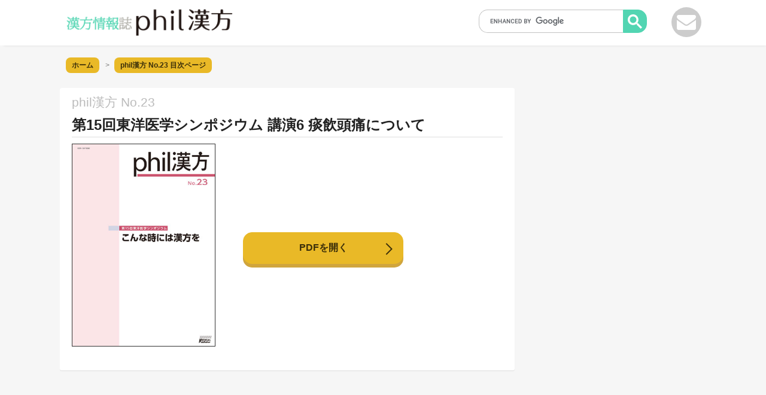

--- FILE ---
content_type: text/html; charset=UTF-8
request_url: https://www.philkampo.com/phil23-09/
body_size: 5150
content:
<!DOCTYPE html>
<html lang="ja" itemscope itemtype="https://schema.org/WebSite">
<head prefix="og: http://ogp.me/ns# fb: http://ogp.me/ns/fb# article: http://ogp.me/ns/article#">
<meta charset="utf-8">

<title>第15回東洋医学シンポジウム 講演6 痰飲頭痛について | phil漢方</title>

<link rel="canonical" href="https://www.philkampo.com/phil23-09/">
<meta property="fb:app_id" content="121986578472116">
<meta property="og:locale" content="ja_JP">
<meta property="og:site_name" content="phil漢方">
<meta property="og:url" content="https://www.philkampo.com/phil23-09/">
<meta property="og:title" content="第15回東洋医学シンポジウム 講演6 痰飲頭痛について">
<meta property="og:description" content="">
<meta property="og:type" content="article">
<meta property="article:section" content="phil漢方">
<meta property="og:image" content="https://www.philkampo.com/wordpress/wp-content/uploads/ogp/phil23-ogp-image.jpg">
<meta name="twitter:card" content="summary_large_image">
<meta name="twitter:title" content="第15回東洋医学シンポジウム 講演6 痰飲頭痛について">
<meta name="twitter:description" content="">

  
<meta name="viewport" content="width=device-width,initial-scale=1.0">
<meta name="copyright" content="© phil漢方">
<meta name="format-detection" content="telephone=no">



<link rel="alternate" type="application/rss+xml" title="phil漢方 RSS Feed" href="https://www.philkampo.com/feed/">
<link rel="pingback" href="https://www.philkampo.com/wordpress/xmlrpc.php">
<link rel="apple-touch-icon-precomposed" href="https://www.philkampo.com/wordpress/wp-content/themes/philkampo-111/images/apple-touch-icon-precomposed.png">
<link rel="shortcut icon" href="https://www.philkampo.com/favicon.ico">
<script src="//ajax.googleapis.com/ajax/libs/jquery/2.2.4/jquery.min.js"></script>
<script src="https://www.philkampo.com/wordpress/wp-content/themes/philkampo-111/js/jquery.easing.1.3.js"></script>
<script src="https://www.philkampo.com/wordpress/wp-content/themes/philkampo-111/js/jquery.smoothScroll.js"></script>
<script src="https://www.philkampo.com/wordpress/wp-content/themes/philkampo-111/js/hashchange.js"></script>
<script src="https://www.philkampo.com/wordpress/wp-content/themes/philkampo-111/js/common.js"></script>
<meta name='robots' content='max-image-preview:large' />
	<style>img:is([sizes="auto" i], [sizes^="auto," i]) { contain-intrinsic-size: 3000px 1500px }</style>
	<link rel='stylesheet' id='wp-block-library-css' href='https://www.philkampo.com/wordpress/wp-includes/css/dist/block-library/style.min.css?ver=6.8.3' type='text/css' media='all' />
<style id='classic-theme-styles-inline-css' type='text/css'>
/*! This file is auto-generated */
.wp-block-button__link{color:#fff;background-color:#32373c;border-radius:9999px;box-shadow:none;text-decoration:none;padding:calc(.667em + 2px) calc(1.333em + 2px);font-size:1.125em}.wp-block-file__button{background:#32373c;color:#fff;text-decoration:none}
</style>
<link rel='stylesheet' id='wp-components-css' href='https://www.philkampo.com/wordpress/wp-includes/css/dist/components/style.min.css?ver=6.8.3' type='text/css' media='all' />
<link rel='stylesheet' id='wp-preferences-css' href='https://www.philkampo.com/wordpress/wp-includes/css/dist/preferences/style.min.css?ver=6.8.3' type='text/css' media='all' />
<link rel='stylesheet' id='wp-block-editor-css' href='https://www.philkampo.com/wordpress/wp-includes/css/dist/block-editor/style.min.css?ver=6.8.3' type='text/css' media='all' />
<link rel='stylesheet' id='popup-maker-block-library-style-css' href='https://www.philkampo.com/wordpress/wp-content/plugins/popup-maker/dist/packages/block-library-style.css?ver=dbea705cfafe089d65f1' type='text/css' media='all' />
<style id='global-styles-inline-css' type='text/css'>
:root{--wp--preset--aspect-ratio--square: 1;--wp--preset--aspect-ratio--4-3: 4/3;--wp--preset--aspect-ratio--3-4: 3/4;--wp--preset--aspect-ratio--3-2: 3/2;--wp--preset--aspect-ratio--2-3: 2/3;--wp--preset--aspect-ratio--16-9: 16/9;--wp--preset--aspect-ratio--9-16: 9/16;--wp--preset--color--black: #000000;--wp--preset--color--cyan-bluish-gray: #abb8c3;--wp--preset--color--white: #ffffff;--wp--preset--color--pale-pink: #f78da7;--wp--preset--color--vivid-red: #cf2e2e;--wp--preset--color--luminous-vivid-orange: #ff6900;--wp--preset--color--luminous-vivid-amber: #fcb900;--wp--preset--color--light-green-cyan: #7bdcb5;--wp--preset--color--vivid-green-cyan: #00d084;--wp--preset--color--pale-cyan-blue: #8ed1fc;--wp--preset--color--vivid-cyan-blue: #0693e3;--wp--preset--color--vivid-purple: #9b51e0;--wp--preset--gradient--vivid-cyan-blue-to-vivid-purple: linear-gradient(135deg,rgba(6,147,227,1) 0%,rgb(155,81,224) 100%);--wp--preset--gradient--light-green-cyan-to-vivid-green-cyan: linear-gradient(135deg,rgb(122,220,180) 0%,rgb(0,208,130) 100%);--wp--preset--gradient--luminous-vivid-amber-to-luminous-vivid-orange: linear-gradient(135deg,rgba(252,185,0,1) 0%,rgba(255,105,0,1) 100%);--wp--preset--gradient--luminous-vivid-orange-to-vivid-red: linear-gradient(135deg,rgba(255,105,0,1) 0%,rgb(207,46,46) 100%);--wp--preset--gradient--very-light-gray-to-cyan-bluish-gray: linear-gradient(135deg,rgb(238,238,238) 0%,rgb(169,184,195) 100%);--wp--preset--gradient--cool-to-warm-spectrum: linear-gradient(135deg,rgb(74,234,220) 0%,rgb(151,120,209) 20%,rgb(207,42,186) 40%,rgb(238,44,130) 60%,rgb(251,105,98) 80%,rgb(254,248,76) 100%);--wp--preset--gradient--blush-light-purple: linear-gradient(135deg,rgb(255,206,236) 0%,rgb(152,150,240) 100%);--wp--preset--gradient--blush-bordeaux: linear-gradient(135deg,rgb(254,205,165) 0%,rgb(254,45,45) 50%,rgb(107,0,62) 100%);--wp--preset--gradient--luminous-dusk: linear-gradient(135deg,rgb(255,203,112) 0%,rgb(199,81,192) 50%,rgb(65,88,208) 100%);--wp--preset--gradient--pale-ocean: linear-gradient(135deg,rgb(255,245,203) 0%,rgb(182,227,212) 50%,rgb(51,167,181) 100%);--wp--preset--gradient--electric-grass: linear-gradient(135deg,rgb(202,248,128) 0%,rgb(113,206,126) 100%);--wp--preset--gradient--midnight: linear-gradient(135deg,rgb(2,3,129) 0%,rgb(40,116,252) 100%);--wp--preset--font-size--small: 13px;--wp--preset--font-size--medium: 20px;--wp--preset--font-size--large: 36px;--wp--preset--font-size--x-large: 42px;--wp--preset--spacing--20: 0.44rem;--wp--preset--spacing--30: 0.67rem;--wp--preset--spacing--40: 1rem;--wp--preset--spacing--50: 1.5rem;--wp--preset--spacing--60: 2.25rem;--wp--preset--spacing--70: 3.38rem;--wp--preset--spacing--80: 5.06rem;--wp--preset--shadow--natural: 6px 6px 9px rgba(0, 0, 0, 0.2);--wp--preset--shadow--deep: 12px 12px 50px rgba(0, 0, 0, 0.4);--wp--preset--shadow--sharp: 6px 6px 0px rgba(0, 0, 0, 0.2);--wp--preset--shadow--outlined: 6px 6px 0px -3px rgba(255, 255, 255, 1), 6px 6px rgba(0, 0, 0, 1);--wp--preset--shadow--crisp: 6px 6px 0px rgba(0, 0, 0, 1);}:where(.is-layout-flex){gap: 0.5em;}:where(.is-layout-grid){gap: 0.5em;}body .is-layout-flex{display: flex;}.is-layout-flex{flex-wrap: wrap;align-items: center;}.is-layout-flex > :is(*, div){margin: 0;}body .is-layout-grid{display: grid;}.is-layout-grid > :is(*, div){margin: 0;}:where(.wp-block-columns.is-layout-flex){gap: 2em;}:where(.wp-block-columns.is-layout-grid){gap: 2em;}:where(.wp-block-post-template.is-layout-flex){gap: 1.25em;}:where(.wp-block-post-template.is-layout-grid){gap: 1.25em;}.has-black-color{color: var(--wp--preset--color--black) !important;}.has-cyan-bluish-gray-color{color: var(--wp--preset--color--cyan-bluish-gray) !important;}.has-white-color{color: var(--wp--preset--color--white) !important;}.has-pale-pink-color{color: var(--wp--preset--color--pale-pink) !important;}.has-vivid-red-color{color: var(--wp--preset--color--vivid-red) !important;}.has-luminous-vivid-orange-color{color: var(--wp--preset--color--luminous-vivid-orange) !important;}.has-luminous-vivid-amber-color{color: var(--wp--preset--color--luminous-vivid-amber) !important;}.has-light-green-cyan-color{color: var(--wp--preset--color--light-green-cyan) !important;}.has-vivid-green-cyan-color{color: var(--wp--preset--color--vivid-green-cyan) !important;}.has-pale-cyan-blue-color{color: var(--wp--preset--color--pale-cyan-blue) !important;}.has-vivid-cyan-blue-color{color: var(--wp--preset--color--vivid-cyan-blue) !important;}.has-vivid-purple-color{color: var(--wp--preset--color--vivid-purple) !important;}.has-black-background-color{background-color: var(--wp--preset--color--black) !important;}.has-cyan-bluish-gray-background-color{background-color: var(--wp--preset--color--cyan-bluish-gray) !important;}.has-white-background-color{background-color: var(--wp--preset--color--white) !important;}.has-pale-pink-background-color{background-color: var(--wp--preset--color--pale-pink) !important;}.has-vivid-red-background-color{background-color: var(--wp--preset--color--vivid-red) !important;}.has-luminous-vivid-orange-background-color{background-color: var(--wp--preset--color--luminous-vivid-orange) !important;}.has-luminous-vivid-amber-background-color{background-color: var(--wp--preset--color--luminous-vivid-amber) !important;}.has-light-green-cyan-background-color{background-color: var(--wp--preset--color--light-green-cyan) !important;}.has-vivid-green-cyan-background-color{background-color: var(--wp--preset--color--vivid-green-cyan) !important;}.has-pale-cyan-blue-background-color{background-color: var(--wp--preset--color--pale-cyan-blue) !important;}.has-vivid-cyan-blue-background-color{background-color: var(--wp--preset--color--vivid-cyan-blue) !important;}.has-vivid-purple-background-color{background-color: var(--wp--preset--color--vivid-purple) !important;}.has-black-border-color{border-color: var(--wp--preset--color--black) !important;}.has-cyan-bluish-gray-border-color{border-color: var(--wp--preset--color--cyan-bluish-gray) !important;}.has-white-border-color{border-color: var(--wp--preset--color--white) !important;}.has-pale-pink-border-color{border-color: var(--wp--preset--color--pale-pink) !important;}.has-vivid-red-border-color{border-color: var(--wp--preset--color--vivid-red) !important;}.has-luminous-vivid-orange-border-color{border-color: var(--wp--preset--color--luminous-vivid-orange) !important;}.has-luminous-vivid-amber-border-color{border-color: var(--wp--preset--color--luminous-vivid-amber) !important;}.has-light-green-cyan-border-color{border-color: var(--wp--preset--color--light-green-cyan) !important;}.has-vivid-green-cyan-border-color{border-color: var(--wp--preset--color--vivid-green-cyan) !important;}.has-pale-cyan-blue-border-color{border-color: var(--wp--preset--color--pale-cyan-blue) !important;}.has-vivid-cyan-blue-border-color{border-color: var(--wp--preset--color--vivid-cyan-blue) !important;}.has-vivid-purple-border-color{border-color: var(--wp--preset--color--vivid-purple) !important;}.has-vivid-cyan-blue-to-vivid-purple-gradient-background{background: var(--wp--preset--gradient--vivid-cyan-blue-to-vivid-purple) !important;}.has-light-green-cyan-to-vivid-green-cyan-gradient-background{background: var(--wp--preset--gradient--light-green-cyan-to-vivid-green-cyan) !important;}.has-luminous-vivid-amber-to-luminous-vivid-orange-gradient-background{background: var(--wp--preset--gradient--luminous-vivid-amber-to-luminous-vivid-orange) !important;}.has-luminous-vivid-orange-to-vivid-red-gradient-background{background: var(--wp--preset--gradient--luminous-vivid-orange-to-vivid-red) !important;}.has-very-light-gray-to-cyan-bluish-gray-gradient-background{background: var(--wp--preset--gradient--very-light-gray-to-cyan-bluish-gray) !important;}.has-cool-to-warm-spectrum-gradient-background{background: var(--wp--preset--gradient--cool-to-warm-spectrum) !important;}.has-blush-light-purple-gradient-background{background: var(--wp--preset--gradient--blush-light-purple) !important;}.has-blush-bordeaux-gradient-background{background: var(--wp--preset--gradient--blush-bordeaux) !important;}.has-luminous-dusk-gradient-background{background: var(--wp--preset--gradient--luminous-dusk) !important;}.has-pale-ocean-gradient-background{background: var(--wp--preset--gradient--pale-ocean) !important;}.has-electric-grass-gradient-background{background: var(--wp--preset--gradient--electric-grass) !important;}.has-midnight-gradient-background{background: var(--wp--preset--gradient--midnight) !important;}.has-small-font-size{font-size: var(--wp--preset--font-size--small) !important;}.has-medium-font-size{font-size: var(--wp--preset--font-size--medium) !important;}.has-large-font-size{font-size: var(--wp--preset--font-size--large) !important;}.has-x-large-font-size{font-size: var(--wp--preset--font-size--x-large) !important;}
:where(.wp-block-post-template.is-layout-flex){gap: 1.25em;}:where(.wp-block-post-template.is-layout-grid){gap: 1.25em;}
:where(.wp-block-columns.is-layout-flex){gap: 2em;}:where(.wp-block-columns.is-layout-grid){gap: 2em;}
:root :where(.wp-block-pullquote){font-size: 1.5em;line-height: 1.6;}
</style>
<link rel='stylesheet' id='contact-form-7-css' href='https://www.philkampo.com/wordpress/wp-content/plugins/contact-form-7/includes/css/styles.css?ver=6.1.2' type='text/css' media='all' />
<link rel='stylesheet' id='popup-maker-site-css' href='//www.philkampo.com/wordpress/wp-content/uploads/pum/pum-site-styles.css?generated=1747380968&#038;ver=1.21.4' type='text/css' media='all' />
<script type="text/javascript" src="https://www.philkampo.com/wordpress/wp-includes/js/jquery/jquery.min.js?ver=3.7.1" id="jquery-core-js"></script>
<script type="text/javascript" src="https://www.philkampo.com/wordpress/wp-includes/js/jquery/jquery-migrate.min.js?ver=3.4.1" id="jquery-migrate-js"></script>
<link rel="https://api.w.org/" href="https://www.philkampo.com/wp-json/" /><link rel="alternate" title="JSON" type="application/json" href="https://www.philkampo.com/wp-json/wp/v2/posts/449" /><link rel="alternate" title="oEmbed (JSON)" type="application/json+oembed" href="https://www.philkampo.com/wp-json/oembed/1.0/embed?url=https%3A%2F%2Fwww.philkampo.com%2Fphil23-09%2F" />
<link rel="alternate" title="oEmbed (XML)" type="text/xml+oembed" href="https://www.philkampo.com/wp-json/oembed/1.0/embed?url=https%3A%2F%2Fwww.philkampo.com%2Fphil23-09%2F&#038;format=xml" />
<link rel="stylesheet" href="https://maxcdn.bootstrapcdn.com/font-awesome/4.6.3/css/font-awesome.min.css">
<link rel="stylesheet" href="//fonts.googleapis.com/earlyaccess/notosansjapanese.css">
<link rel="stylesheet" href="https://www.philkampo.com/wordpress/wp-content/themes/philkampo-111/style.css">
<!-- Global site tag (gtag.js) - Google Analytics -->
<script async src="https://www.googletagmanager.com/gtag/js?id=UA-39315805-3"></script>
<script>
  window.dataLayer = window.dataLayer || [];
  function gtag(){dataLayer.push(arguments);}
  gtag('js', new Date());

  gtag('config', 'UA-39315805-3');
</script></head>
<body class="wp-singular post-template-default single single-post postid-449 single-format-standard wp-theme-philkampo-111">
<div id="fb-root"></div>
<script>(function(d, s, id) {
  var js, fjs = d.getElementsByTagName(s)[0];
  if (d.getElementById(id)) return;
  js = d.createElement(s); js.id = id;
  js.src = "//connect.facebook.net/ja_JP/sdk.js#xfbml=1&version=v2.8&appId=121986578472116";
  fjs.parentNode.insertBefore(js, fjs);
}(document, 'script', 'facebook-jssdk'));</script>

<div id="all-contents" class="search-page-change">
<div id="wrapper" class="menu-page-change">

<header class="header" itemscope itemtype="http://schema.org/WPHeader">
  <div class="header-inner">

    <div class="header-banner" role="banner">
      <nav class="header-menu-btn">
        <div class="menu-page-trigger menu-page-current" id="menu-page-btn">
          <img src="https://www.philkampo.com/wordpress/wp-content/themes/philkampo-111/images/menu.png" alt="メニューボタン">
        </div>
      </nav>

          
        <div class="logo"><a href="https://www.philkampo.com/" rel="home" itemprop="url"><span itemprop="name"><img src="https://www.philkampo.com/wordpress/wp-content/themes/philkampo-111/images/logo-pc.png" alt="phil漢方"></span></a></div>
          
    </div><!-- .header-banner -->

    <div class="header-search-box">
      <script>
        (function() {
          var cx = '012994497023500953529:yrnptlvstgq';
          var gcse = document.createElement('script');
          gcse.type = 'text/javascript';
          gcse.async = true;
          gcse.src = 'https://cse.google.com/cse.js?cx=' + cx;
          var s = document.getElementsByTagName('script')[0];
          s.parentNode.insertBefore(gcse, s);
        })();
      </script>
      <gcse:search></gcse:search>
    </div><!-- .header-search-box -->
    
    <div class="header-mail-btn">
      <a href="https://www.philkampo.com/contact/"><i class="fa fa-2x fa-envelope" aria-hidden="true"></i></a>
    </div>
    
  </div><!-- .header-inner -->
<!--
  <nav class="header-nav">
    <ul id="header-nav-menu">
      <li class="header-nav-box"><a href="https://www.philkampo.com/about/" class="main-nav">phil漢方とは</a></li>
      <li class="header-nav-box"><a href="https://www.philkampo.com/contact/" class="main-nav">お問い合わせ</a></li>
    </ul>
  </nav>
-->
</header>

  <nav class="breadcrumbs-frame" itemscope itemtype="http://data-vocabulary.org/Breadcrumb">
    <div class="breadcrumbs-box">
      <a href="https://www.philkampo.com/" itemprop="url"><div class="breadcrumbs-item"><span itemprop="title">ホーム</span></div></a>
      <a href="https://www.philkampo.com/number/phil23/" itemprop="url"><div class="breadcrumbs-item"><span itemprop="title">phil漢方 No.23</span> 目次ページ</div></a>    </div>
  </nav>


<div class="single-container">
  <main class="single-main-content" id="main" role="main">
    <article class="entry-frame">

    
      <header class="entry-header">
        <div class="kampo-book-title">phil漢方 No.23</div>        <h1 class="entry-title">第15回東洋医学シンポジウム 講演6 痰飲頭痛について</h1>
        <!--
        <div class="entry-header-meta">
          <div class="entry-date-box">
            <span class="entry-date">公開日：<time class="entry-date-published" itemprop="dateCreated datePublished" datetime="2018-03-04T15:21:04+09:00">2018/03/04</time></span>
                      </div>
        </div>
        -->
      </header>

      <div class="entry-content" itemprop="articleBody">

        <div class="kampo-body">
          <div class="kampo-eyecatch">
            <img src="https://www.philkampo.com/wordpress/wp-content/uploads/thumb/phil23-01-thumbnail.jpg">

<!--
            <div class="kampo-eyecatch-text"><a href="https://www.philkampo.com/pdf/phil23/phil23-01.pdf" target="_blank">表紙を拡大する</a></div>
-->
          </div>
<!--
          -->
                <div class="kampo-pdf-btn"><a href="https://www.philkampo.com/pdf/phil23/phil23-09.pdf" target="_blank" rel="noopener">PDFを開く</a></div>

        </div>


      </div>

      <footer class="entry-footer">

<!--
<div class="kampo-related"><div class="number-item-title">他のページのPDFを読む</div>
<ul class="number-item-list">

<li class="number-item"><a href="https://www.philkampo.com/number/phil23">phil漢方 No.23目次ページへ戻る</a></li>

<li class="number-item"><a href="https://www.philkampo.com/pdf/phil23/phil23-03<br />
<b>Fatal error</b>:  Uncaught Error: Undefined constant &quot;　&quot; in /home/medicalpub/philkampo.com/public_html/wordpress/wp-content/themes/philkampo-111/single/kampo.php:142
Stack trace:
#0 /home/medicalpub/philkampo.com/public_html/wordpress/wp-content/themes/philkampo-111/single.php(6): include()
#1 /home/medicalpub/philkampo.com/public_html/wordpress/wp-includes/template-loader.php(106): include('/home/medicalpu...')
#2 /home/medicalpub/philkampo.com/public_html/wordpress/wp-blog-header.php(19): require_once('/home/medicalpu...')
#3 /home/medicalpub/philkampo.com/public_html/index.php(17): require('/home/medicalpu...')
#4 {main}
  thrown in <b>/home/medicalpub/philkampo.com/public_html/wordpress/wp-content/themes/philkampo-111/single/kampo.php</b> on line <b>142</b><br />


--- FILE ---
content_type: text/css
request_url: https://www.philkampo.com/wordpress/wp-content/themes/philkampo-111/style.css
body_size: 9994
content:
@charset "UTF-8";
/*---------------------------------------------------------
Theme Name: philkampo-111
Description: philkampo template
Version: 1.0
---------------------------------------------------------*/

/* reset css */
body,article,aside,div,dl,dt,dd,ul,ol,li,h1,h2,h3,h4,h5,h6,pre,code,form,fieldset,input,legend,main,section,textarea,p,blockquote,th,td{margin:0;padding:0}table{border-collapse:collapse;border-spacing:0}fieldset,img{border:0}address,caption,cite,code,dfn,em,strong,th,var{font-style:normal;font-weight:normal}ol,ul{list-style:none}caption,th{text-align:left}h1,h2,h3,h4,h5,h6{font-size:100%;font-weight:normal}q:before,q:after{content:''}abbr{border:0;font-variant:normal}sup{vertical-align:text-top}sub{vertical-align:text-bottom}input,textarea,select{font-family:inherit;font-size:inherit;font-weight:inherit}input,textarea,select{font-size:100%}
main, article, aside, header, canvas, details, figcaption, figure, footer, nav, section, summary{display: block;}

/* Noto Sans CJK JP */
@font-face {
  font-family: 'Noto Sans JP';
  font-style: normal;
  font-weight: 400;
  src: local("Noto Sans CJK JP"),
  url(//fonts.gstatic.com/ea/notosansjp/v5/NotoSansJP-Regular.woff2) format('woff2'),
  url(//fonts.gstatic.com/ea/notosansjp/v5/NotoSansJP-Regular.woff) format('woff'),
  url(//fonts.gstatic.com/ea/notosansjp/v5/NotoSansJP-Regular.otf) format('opentype');
}
body {
  background-color: #f6f6f6;
  color: #222;
  font-family: "Yu Gothic Medium", "游ゴシック Medium", YuGothic, "游ゴシック体", "ヒラギノ角ゴ Pro W3", "メイリオ", sans-serif;
/*
  font-family: Noto Sans CJK JP, Noto Sans Japanese, -apple-system, BlinkMacSystemFont, "Helvetica Neue", "Yu Gothic", YuGothic, Verdana, Meiryo, "M+ 1p", sans-serif;
  font-weight: 400;
  */
  -webkit-text-size-adjust: 100%;
  -moz-text-size-adjust: 100%;
  -ms-text-size-adjust: 100%;
  -o-text-size-adjust: 100%;
  text-size-adjust: 100%;
}
/* IE10以上 */
@media all and (-ms-high-contrast: none) {
  body {
    font-family: Verdana, Meiryo, sans-serif;
  }
}

a {
	color: #52d5b2;
	text-decoration: none;
}
a:visited {
	color: #52d5b2;
}
a:focus {
	outline: none;
}
a:active,
a:hover {
	-moz-opacity: 0.7;
	opacity: 0.7;
}
a:hover img {
	-moz-opacity: 0.7;
	opacity: 0.7;
}
b,strong {
  font-weight: bold;
}
img, video, object {
	border: none;
	display: block;
	height: auto;
	max-width: 100%;
	vertical-align: bottom;
}
img.size-full,
img.size-large {
	height: auto;
	margin-bottom: 10px;
	max-width: 100%;
}
.clearfix {
  zoom: 1;
}
.clearfix:after {
  clear: both;
  content: "";
  display: block;
}
.youtube-container {
	position: relative;
	padding-bottom: 56.25%;
	padding-top: 30px;
	height: 0;
	overflow: hidden;
}
.youtube-container iframe {
	position: absolute;
	top: 0;
	left: 0;
	width: 100%;
	height: 100%;
}
::-moz-selection {
  background: #ffef86;
  color: #222;
}
::selection {
  background: #ffef86;
  color: #222;
}
#wrapper {
	position: relative;
}

/*----------------------------------------------------------------
 contents frame
-----------------------------------------------------------------*/
.header-inner,
.header-nav ul,
.single-container,
.main-content,
.number-main-content,
.breadcrumbs-box,
.archive-header-inner,
.footer-inner,
.footer-menu ul {
  margin: 0 auto;
  max-width: 1080px;
}
.header {
  background: #fff;
  box-shadow: 3px 3px 4px -3px rgba(0, 0, 0, 0.1);
  position: relative;
  width: 100%;
  z-index: 100;
}
.header-nav {
  background-color: #fff;
}
.breadcrumbs-frame {
  width: 100%;
  z-index: 50;
}
.archive-header {
  background: #2fb686;  /* fallback for old browsers */
  background: -webkit-linear-gradient(to left, #93F9B9, #2fb686);  /* Chrome 10-25, Safari 5.1-6 */
  background: linear-gradient(to left, #93F9B9, #2fb686); /* W3C, IE 10+/ Edge, Firefox 16+, Chrome 26+, Opera 12+, Safari 7+ */
  padding: 50px 0 60px;
}
.archive-header-inner {
  max-width: 1080px;
  width: 100%;
}
.container {
  width: 100%;
}
.single-container {
  overflow: hidden;
}
.main-content {
  margin-top: 15px;
}
.top-main-content {
  box-sizing: border-box;
  float: left;
  padding: 0;
  margin: 15px 1% 10px 0;
  width: 760px;
}
.number-main-content {
  background-color: #fff;
  border-radius: 3px;
  box-sizing: border-box;
  box-shadow: 0 1px 1px rgba(0, 0, 0, 0.1);
  margin-top: 15px;
  padding: 0;
}
.single-main-content {
  background-color: #fff;
  border-radius: 3px;
  box-sizing: border-box;
  box-shadow: 0 1px 1px rgba(0, 0, 0, 0.1);
  float: left;
  padding: 0;
  margin: 15px 1% 10px 0;
  width: 760px;
}
.sidebar {
  float: left;
  margin: 10px 0 0;
  position: relative;
  width: 300px;
}
.top-sidebar {
  float: left;
  margin: 40px 0 0;
  position: relative;
  width: 300px;
}
.sidebar-box {
  background-color: #fff;
  border-radius: 3px;
  box-sizing: border-box;
  box-shadow: 0 1px 1px rgba(0, 0, 0, 0.1);
  margin: 6px 0;
  position: relative;
}
.footer {
  background: #fff;
  border-top: 1px solid #eee;
  clear: both;
  margin-top: 100px;
  padding-top: 50px;
  position: relative;
  width: 100%;
}
.footer-inner {
  display: -ms-flexbox;
  display: -webkit-box;
  display: -webkit-flex;
  display: flex;
  -webkit-flex-flow: wrap row;
  -ms-flex-flow: wrap row;
  flex-flow: wrap row;
}
.footer-info {
  margin: 0 auto;
  text-align: center;
  width: 50%;
}
.footer-nav-box {
  margin: 0 auto;
  text-align: center;
  width: 50%;
}
/* 余白の設定 */
.entry-header {
  box-sizing: border-box;
  margin-bottom: 10px;
  padding-right: 20px;
  padding-left: 20px;
  width: 100%;
}
.entry-content {
  box-sizing: border-box;
  padding-right: 20px;
  padding-left: 20px;
}
@media screen and (max-width: 1080px) {
  .top-main-content,
  .single-main-content {
    width: 66.3%;
  }
  .top-sidebar,
  .sidebar {
    margin-left: 10px;
  }
  .footer-inner {
    width: 100%;
  }
  .entry-header {
    box-sizing: border-box;
    padding-right: 10px;
    padding-left: 10px;
  }
}
@media screen and (max-width: 979px) {
  .top-main-content,
  .single-main-content {
    width: 65%;
  }
}
@media screen and (max-width: 959px) {
  .top-main-content,
  .single-main-content {
    width: 57%;
  }
}
@media screen and (max-width: 768px) {
  .header {
    margin-bottom: 0;
  }
  .top-main-content,
  .single-main-content {
    float: none;
    padding: 0;
    width: 100%;  
  }
  .main-frame {
    border-top: 1px solid #eee; 
  }
  .top-content {
    margin-top: 10px;
  }
  .top-sidebar,
  .sidebar {
    float: none;
    margin: 0;
    width: 100%;  
  }
  .sidebar-box {
    margin: 10px;
  }
  .footer {
    margin-top: 0;
  }
  .footer-info {
    margin-bottom: 50px;
  }
  .footer-info,
  .footer-nav-box {
    width: 100%;  
  }
}
@media screen and (max-width: 479px) {
  .main-content {
    margin-top: 5px;
  }
  .single-main-content {
    margin: 5px 1% 10px 0;
  }
  .archive-header {
    padding: 30px 0;
  }
  .entry-header,
  .entry-content {
    box-sizing: border-box;
    padding-right: 10px;
    padding-left: 10px;
  }
}

/*----------------------------------------------------------------
 header
-----------------------------------------------------------------*/
/* basic frame */
.header-inner {
  position: relative;
  width: 100%;
}
.header-search-box {
  position: absolute;
  top: 2px;
  right: 160px;
  width: 234px;
}
.header-mail-btn {
  position: absolute;
  top: 12px;
  right: 0;
  z-index: 2;
}
.header-mail-btn a {
  background-color: #ccc;
  border-radius: 50%;
  color: #fff;
  display: block;
  line-height: 1;
  margin: 0 8px;
  padding: 9px 0;
  text-align: center;
  width: 50px;
}
/* ロゴ */
.logo {
  width: 300px;
}
.logo a {
  display: block;
  padding: 10px;
}
.logo img {
  height: auto;
  width: 300px;
}
/* header search box */
#search-form {
  display: table;
}
.search-form-text-box,
.search-form-submit-box {
  display: table-cell;
  line-height: 0;
  vertical-align: middle;
}
.search-form-text-box input[type=text] {
  border-top: 1px solid #c3c3c3;
  border-right: 0;
  border-bottom: 1px solid #c3c3c3;
  border-left: 1px solid #c3c3c3;
  border-radius: 15px 0 0 15px;
  box-shadow: 0;
  font-size: 14px;
  height: 37px;
  line-height: 1;
  padding: 0 10px;
  width: 220px;
}
.search-form-text-box input[type=text]:focus {
  outline: 0;
  border: 1px solid #999;
}
#srchBtn {
  background: #52d5b2 none repeat scroll 0 center;
  border-top: 1px solid #52d5b2;
  border-right: 1px solid #52d5b2;
  border-bottom: 1px solid #52d5b2;
  border-radius: 0 15px 15px 0;
  cursor: pointer;
  height: 37px;
  line-height: 1;
  width: 40px;
}
#srchBtn:hover {
  -moz-opacity: 0.7;
  opacity: 0.7;
}
/* Googleカスタム検索の要素を打ち消してデザインを上書き */
.gsc-input-box {
  border: 0;
  border-top: 1px solid #c3c3c3!important;
  border-right: 0!important;
  border-bottom: 1px solid #c3c3c3!important;
  border-left: 1px solid #c3c3c3!important;
  border-radius: 15px 0 0 15px!important;
  box-shadow: 0!important;
  font-size: 14px!important;
  height: 37px!important;
  line-height: 1!important;
  padding: 0 10px!important;
  width: 220px!important;
}
.gsc-input-box input[type=text] {
  margin: 8px !important;
}
table.gsc-search-box td,
table.gsc-search-box td.gsc-input,
.gsc-search-box-tools .gsc-search-box .gsc-input {
  padding: 0 !important;
}
.gsc-search-button {
  margin: 0 !important;
}
.gsc-search-button-v2,
.gsc-search-button-v2:focus {
  border-color: #52d5b2 !important;
  background-color: #52d5b2 !important;
  background-image: none;
  filter: none;
}
.gsc-search-button-v2:hover {
  -moz-opacity: 0.7;
  opacity: 0.7;
}
.cse .gsc-search-button-v2,
.gsc-search-button-v2 {
  border-radius: 0 15px 15px 0 !important;
  cursor: pointer !important;
  height: 39px !important;
  line-height: 1 !important;
  padding: 0 !important;
  width: 40px !important;
}
.gsc-search-button-v2 svg {
  height: 24px !important;
  width: 24px !important;
}

/* メニューページ用のスタイル ------------------ */
/* ヘッダーナビボタンはPCで非表示 */
.header-menu-btn {
  display: none;
}
/* あらかじめ隠しておくもの */
.hide {
  display: none;
}
/* aタグじゃない押せる要素にポインター */
#search-page-back-btn:hover,
#search-page-btn:hover,
#menu-page-back-btn:hover,
#menu-page-btn:hover {
  cursor: pointer;
}
@media screen and (max-width: 768px) {
/* headerの構造 */
  .header-banner {
    position: relative;
  }
  .header-logo {
    margin: 0 auto;
    text-align: center;
  }
  .logo {
    margin: 0 auto;
    text-align: center;
    width: 240px;
  }
  .logo a {
    display: block;
    padding: 10px;
  }
  .logo img {
    height: auto;
    width: 240px;
  }
  .header-menu-btn {
    display: block;
    width: 30px;
    position: absolute;
    top: 20px;
    left: 20px;
  }
  .header-mail-btn {
    top: 6px;
  }
  .header-menu-btn i {
    color: #52d5b2;
    font-size: 30px;
  }
  .header-menu-btn p {
    font-size: 12px;
    line-height: 1;
  }
  .header-search-box {
    display: none;
  }

/* スマホ用のメニューページに関するもの -------------------------- */
  #search-page,
  #menu-page {
    background-color: #f6f6f6;
    min-height: 100vh;
  }
  .search-page-header,
  .menu-page-header {
    background-color: #fff;
    box-shadow: 3px 3px 4px -3px rgba(0, 0, 0, 0.1);
    color: #52d5b2;
    height: 35px;
    padding: 15px 0;
    position: relative;
    text-align: center;
    z-index: 10;
  }
  #search-page-back-btn,
  #menu-page-back-btn {
    padding: 5px 25px;
  }
  #search-page-back-btn i,
  #menu-page-back-btn i {
    font-size: 20px;
    margin-right: 10px;
  }
  #search-page-back-btn p,
  #menu-page-back-btn p {
    font-size: 14px;
    line-height: 1;
  }
  .search-page-search-box,
  .menu-page-search-box {
    margin: 10px auto;
    max-width: 280px;
    padding: 30px 0 0;
  }
  .menu-page-list-box {
    border-bottom: 2px solid #eee;
    display: block;
    position: relative;
  }
  .menu-page-list-box a,
  .menu-page-list-box-other {
    color: #333;
    display: block;
    font-size: 14px;
    font-weight: bold;
    padding: 10px;
  }
  .menu-page-list-box a:after {
    border-right: 2px solid #333;
    border-top: 2px solid #333;
    content: "";
    display: block;
    height: 8px;
    margin-top: -5px;
    position: absolute;
      right: 15px;
      top: 50%;
    -webkit-transform: rotate(45deg);
    transform: rotate(45deg);
    width: 8px;
  }
  .menu-page-list-box img {
    display: inline-block;
    line-height: 1;
    margin-right: 10px;
    width: 24px;
  }
}
@media screen and (max-width: 479px) {
  .header-menu-btn {
    position: absolute;
    top: 20px;
    left: 15px;
  }
}

/*----------------------------------------------------------------
 ヘッダーナビゲーション
-----------------------------------------------------------------*/
.header-nav ul {
  display: table;
  table-layout: fixed;
  width: 100%;
}
.header-nav-box {
  display: table-cell;
  padding-right: 10px;
  position: relative;
  vertical-align: middle;
}
.header-nav-box a {
  border-bottom: 3px solid #52d5b2;
  color: #3c3c3c;
  font-size: 15px;
  font-weight: bold;
  display: block;
  padding: 15px 0;
  text-align: center;
}
@media screen and (max-width: 768px) {
  .header-nav {
    display: none;
  }
}
@media screen and (max-width: 479px) {
  .header-nav {
    padding-top: 0;
  }
  .header-nav-box a {
    padding: 10px 0;
  }
}

/*----------------------------------------------------------------
 breadcrumbs
-----------------------------------------------------------------*/
.breadcrumbs-box {
  box-sizing: border-box;
  font-size: 12px;
  padding: 20px 10px 10px;
}
.breadcrumbs-box a {
  color: #fff;
  line-height: 1.4;
}
.breadcrumbs-item {
  background-color: #e9b927;
  border-radius: 8px;
  color: rgba(0,0,0,0.75);
  display: inline-block;
  font-weight: bold;
  padding: 5px 10px;
  margin: 0 10px 0 0;
}
.breadcrumbs-box a:after {
  color: #777;
  content: ">";
  margin-right: 5px;
}
.breadcrumbs-box a:last-child:after {
  content: none;
}
@media screen and (max-width: 767px) {
}
@media screen and (max-width: 479px) {
  .breadcrumbs-item {
    margin: 0 10px 10px 0;
  }
}

/*----------------------------------------------------------------
 sidebar
-----------------------------------------------------------------*/
.sidebar-title {
  color: #999;
  font-size: 18px;
  font-weight: bold;
  margin: 5px auto;
  padding: 10px 0 0;
  text-align: center;
}

/* 一覧 */
.sidebar-list-box {
  box-sizing: border-box;
  border: 1px solid #52d5b2;
}
.sidebar-list-box h2 {
  background-color: #52d5b2;
  color: #fff;
  margin: 0;
  padding: 5px 0;
}

/* アコーディオンメニュー */
.trigger {
  border-top: 1px solid #eee;
  color: #222;
  cursor: pointer;
  display: block;
  font-weight: bold;
  padding: 10px;
  position: relative;
}
.trigger:before {
  border-right: 2px solid rgba(0,0,0,.75);
  border-bottom: 2px solid rgba(0,0,0,.75);
  content: "";
  display: block;
  height: 8px;
  margin-top: -5px;
  position: absolute;
    right: 15px;
    top: 50%;
  transform: rotate(45deg);
  width: 8px;
}
/*
.trigger-first {
  border: 0;
}
*/
/* メニューオープン後 */
.sidebar-list {
  border-top: 1px solid #eee;
}
.sidebar-list li {
  border-bottom: 1px solid #eee;
}
.sidebar-list a {
  color: #444;
  display: block;
  padding: 10px;
  position: relative;
}
.sidebar-list a:before {
  border-top: 2px solid rgba(0,0,0,.75);
  border-right: 2px solid rgba(0,0,0,.75);
  content: "";
  display: block;
  height: 8px;
  margin-top: -5px;
  position: absolute;
    right: 15px;
    top: 50%;
  transform: rotate(45deg);
  width: 8px;
}
.sidebar-list li:last-child {
  border: 0;
}
/*----------------------------------------------------------------
 footer
-----------------------------------------------------------------*/
/* フッターのサイト情報 */
.footer-logo {
  margin: 0 auto 20px;
  width: 240px;
}
.footer-description {
  font-size: 15px;
  margin: 0 auto;
  max-width: 300px;
  text-align: left;
}
/* フッターナビゲーション */
.footer-nav-box {
  margin: 20px auto 0;
  max-width: 300px;
}
.footer-menu-title {
  border-bottom: 2px solid #eee;
  font-weight: bold;
  padding: 10px;
  text-align: left;
}
.footer-nav li {
  border-bottom: 2px solid #eee;
  position: relative;
}
.footer-nav a {
  color: #222;
  display: block;
  font-size: 14px;
  font-weight: bold;
  padding: 10px ;
  text-align: left;
}
.footer-nav li:before {
  border-top: 2px solid rgba(0,0,0,.75);
  border-right: 2px solid rgba(0,0,0,.75);
  content: "";
  display: block;
  height: 8px;
  margin-top: -5px;
  position: absolute;
    right: 15px;
    top: 50%;
  transform: rotate(45deg);
  width: 8px;
}
/* copy right */
.copy {
  clear: both;
  color: #999;
  font-size: 14px;
  margin: 30px 0 0;
  padding: 10px 0;
  text-align: center;
}
/* fixed btn */
#page-top {
	position: fixed;
	z-index: 9999;
	bottom: 0;
	right: 0;
	font-size: 12px;
}
.page-top a {
  background-color: rgba(0,0,0,0.5);
  border-radius: 50%;
  color: #fff;
  display: block;
  line-height: 1;
  padding: 13px 0;
  position: fixed;
  bottom: 5px;
  right: 5px;
  text-align: center;
  width: 44px;
  z-index: 100;
}

/*----------------------------------------------------------------
 contact form
-----------------------------------------------------------------*/
.contact-form-text {
  margin-top: 20px;
}
.contact-form-frame {
  margin: 10px;
}
.contact-form {
  display: table;
  margin: 10px 0 30px;
}
.contact-form-label {
  color: #222;
  display: table-cell;
  font-weight: normal;
  vertical-align: top;
  width: 240px;
}
.contact-form-input {
  display: table-cell;
  vertical-align: top;
}
/* placeholderの色を変更 */
::-webkit-input-placeholder {
  color: #ccc;
}
::-moz-placeholder {
  color: #ccc;
  opacity: 1;
}
:-ms-input-placeholder {
  color: #ccc;
}

/* 必須か任意か */
.contact-form-status-required {
  background-color: #cc3300;
  border-radius: 10px;
  color: #fff;
  font-size: 12px;
  font-weight: bold;
  margin-left: 8px;
  padding: 3px 6px;
  vertical-align: middle;
}
.contact-form-status-optional {
  background-color: #a3a5a6;
  border-radius: 10px;
  color: #fff;
  font-size: 12px;
  font-weight: bold;
  margin-left: 8px;
  padding: 3px 6px;
  vertical-align: middle;
}

/* 入力欄 */
.contact-form input[type=text],
.contact-form input[type=email],
.contact-form input[type=tel],
.contact-form input[type=date],
.contact-form textarea {
  border: 1px solid #ccc;
  border-radius: 5px;
  box-shadow: inset 0 0 1px rgba(0, 0, 0, 0.2);
  color: #666;
  font-size: 14px;
  padding: 10px;
  vertical-align: bottom;
  width: 260px;
  -webkit-appearance: none;
}
.contact-form input[type=date] {
  margin-right: 5px;
  width: 140px;
}

/* チェックボックスとラジオボタン */
.wpcf7-list-item {
  display: inline-block;
}

/* 送信ボタン */
.contact-submit img {
  display: inline;
}
.wpcf7 img.ajax-loader {
  width: 16px;
}
.contact-submit-empty {
  display: table-cell;
  vertical-align: top;
  width: 240px;
}
.contact-form input[type=submit] {
  background-color: #52d5b2;
  border: 1px solid #52d5b2;
  border-radius: 10px;
  color: #fff;
  cursor: pointer;
  display: table-cell;
  font-size:18px;
  font-weight: bold;
  line-height: 1.4;
  margin: 20px auto;
  padding: 15px 10px 13px;
  text-decoration: none;
  text-align: center;
  -webkit-appearance: none;
  width: 220px;
}

/* 注釈 */
.contact-form-caution {
  font-size: 14px;
  padding: 5px 0 0;
}

/* 送信後のメッセージ */
.wpcf7-response-output {
  margin: 2em 0.5em 4em;
}
.wpcf7-mail-sent-ok {
  background-color: #fff;
  border: 4px solid #009b40;
  padding: 15px;
}
.wpcf7-validation-errors {
  background-color: #fff;
  border: 4px solid #cc0000;
  padding: 15px;
}

@media screen and (max-width: 767px) {
  .contact-form-frame {
    margin: 10px 0;
  }
  .contact-form {
  }
  .contact-form-label,
  .contact-form-input,
  .contact-submit-empty,
  .contact-form input[type=submit] {
    display: block;
  }
  .contact-form-label {
    line-height: 1;
    margin-bottom: 8px;
  }
  .contact-form-pc {
    display: none;
  }
}
@media screen and (max-width: 479px) {
  .contact-form input[type=date] {
      width: 120px;
  }
  .contact-submit {
    margin: 0 auto;
  }
}

/*----------------------------------------------------------------
 page pagination (index.php, home.php, archive.php, single.php)
-----------------------------------------------------------------*/
.pagination {
	clear: both;
  margin: 0 auto 15px;
}
.pagination-content,
.pagination-nav {
  margin: 0 auto;
  max-width: 290px;
}
/* page count */
.pagination-count {
  color: #777;
	font-size: 14px;
  font-weight: bold;
  margin-top: 5px;
  text-align: center;
  width: 100%;
}
.pagination-count p {
	padding: 5px;
}
.pagination-count span {
  color: #52d5b2;
}
/* page navigation */
.pagination-content ul {
  border-collapse: separate;
  border-spacing: 4px 0;
  display: table;
	font-size: 14px;
  line-height: 1;
  table-layout: fixed;
  text-align: center;
  width: 100%;
}
.pagination-content li {
  display: table-cell;
	text-decoration: none;
}
.pagination-prev a:first-child {
  border-radius: 8px;
	color: #e9b927;
  position: relative;
}
.pagination-prev a:first-child:before {
  border-bottom: 2px solid #3c3c3c;
  border-left: 2px solid #3c3c3c;
  content: "";
  display: block;
  height: 8px;
  margin-top: -5px;
  position: absolute;
    left: 15px;
    top: 50%;
  -webkit-transform: rotate(45deg);
  transform: rotate(45deg);
  width: 8px;
}
.pagination-next a:last-child {
  border-radius: 10px;
	color: #e9b927;
  position: relative;
}
.pagination-next a:last-child:before {
  border-right: 2px solid #3c3c3c;
  border-top: 2px solid #3c3c3c;
  content: "";
  display: block;
  height: 8px;
  margin-top: -5px;
  position: absolute;
    right: 15px;
    top: 50%;
  -webkit-transform: rotate(45deg);
  transform: rotate(45deg);
  width: 8px;
}
.pagination-content a {
	background-color: #e9b927;
  border-radius: 8px;
  color: #3c3c3c;
  display: block;
  font-weight: bold;
  padding: 10px 0;
}
.pagination-current {
	background-color: #ccc;
  border-radius: 8px;
	color: #3c3c3c;
  display: block;
  font-weight: bold;
  margin-top: 4px;
  padding: 10px 0;
}

/* go to first page, last page */
.pagination-nav {
  border-collapse: separate;
  border-spacing: 5px 5px;
  display: table;
	font-size: 14px;
  margin-top: 14px;
  width: 100%;
}
.pagination-nav a {
	background-color: #e9b927;
  border-radius: 8px;
  color: #3c3c3c;
  font-weight: bold;
	padding: 10px;
}
.pagination-first {
  display: table-cell;
}
.pagination-last {
  display: table-cell;
  text-align: right;
}

/*----------------------------------------------------------------
 トップページ (index.php)
-----------------------------------------------------------------*/
.top-catch-frame {
  margin: 30px auto 60px;
  width: 100%;
}
.top-catch-box {
  background-color: #fff;
  border-radius: 3px;
  box-sizing: border-box;
  box-shadow: 0 1px 1px rgba(0, 0, 0, 0.1);
  padding: 20px;
}
.top-catch-title {
  font-size: 24px;
  font-weight: bold;
  line-height: 1;
  margin: 0 auto 10px;
}
.top-catch-box p {
  font-size: 18px;
}

.top-list-section {
  margin: 0 0 100px;
}
.top-title {
  font-size: 36px;
  font-weight: bold;
  margin: 10px auto 10px;
  text-align: center;
}

.top-latest-frame {
  background-color: #fff;
  max-width: 760px;
  margin: 0 auto;
  width: 100%;
}
.top-latest-box {
  border-collapse: separate;
  border-spacing: 20px 20px;
  box-sizing: border-box;
  display: table;
  font-size: 0;
}
.top-latest-img {
  border: 1px solid #333;
  box-sizing: border-box;
  width: 360px;
}
.top-latest-img {
  display: table-cell;
}
.top-latest-text {
  display: table-cell;
  vertical-align: top;
}
.top-latest-text h3 {
  color: #222;
  font-size: 24px;
  font-weight: bold;
  line-height: 1.4;
  margin: 5px 0 20px;
}
.top-latest-text p {
  font-size: 18px;
  margin: 0 0 40px;
}
@media screen and (max-width: 479px) {
  .top-catch-frame {
    margin: 0 auto;
  }
  .top-catch-box {
    border-radius: 0;
  }
  .top-latest-box {
    display: block;
    padding: 10px;
  }
  .top-latest-img {
    width: 100%;
  }
  .top-latest-img {
    display: block;
  }
  .top-latest-text {
    display: block;
  }
}

/*----------------------------------------------------------------
 一覧表示 (index.php, home.php, archive.php)
-----------------------------------------------------------------*/
/* list style */
.list-box {
  background-color: #fff;
}
.list-box li {
  border-bottom: 1px solid #eee;
  margin: 0;
}
.list-num {
  color: #52d5b2;
  display: inline-block;
  font-weight: normal;
  margin-right: 10px;
  min-width: 120px;
}
.list-box h2 {
  display: inline-block;
}
.list-box li:last-child {
  border: 0;
}
.list-box a {
  color: #333;
  display: flex;
  flex-wrap: nowrap;
  font-weight: bold;
  padding: 10px 30px 10px 10px;
  position: relative;
}
.list-box a:before {
  border-top: 2px solid rgba(0,0,0,.75);
  border-right: 2px solid rgba(0,0,0,.75);
  content: "";
  display: block;
  height: 8px;
  margin-top: -5px;
  position: absolute;
    right: 15px;
    top: 50%;
  transform: rotate(45deg);
  width: 8px;
}

/* card style */
.card-frame {
  display: -ms-flexbox;
  display: -webkit-box;
  display: -webkit-flex;
  display: flex;
  -webkit-flex-flow: wrap row;
  -ms-flex-flow: wrap row;
  flex-flow: wrap row;
}
.card-box {
  background: #fff;
  border-radius: 3px;
  box-sizing: border-box;
  box-shadow: 0 1px 1px rgba(0, 0, 0, 0.1);
  margin: 0 0.5% 10px 0.5%;
  vertical-align: top;
  width: 24%;
}
.card-box-six {
  width: 15.66%;
}
.card-box a {
  color: #fff;
}
.card-img img {
  border-radius: 3px 3px 0 0;
  width: 100%;
}
.card-text {
  padding: 5px 10px;
}
.card-title {
  color: #222;
  font-size: 18px;
  font-weight: bold;
  line-height: 1.4;
  margin: 5px 0;
}
.card-cat {
  background-color: #52d5b2;
  display: inline-block;
  font-size: 12px;
  font-weight: bold;
  line-height: 1;
  margin: 0;
  padding: 5px 10px;
}
.card-date {
  color: #999;
  font-size: 12px;
  margin-left: 10px;
}
.card-cat img {
  display: block;
}
@media screen and (max-width: 767px) {
  .list-box a {
    display: block;
  }
  .card-box {
    margin: 0 1% 10px;
    width: 48%;
  }
  .card-box-six {
    width: 48%;
  }
}


/*----------------------------------------------------------------
 taxonomy.php 漢方トップページ
 single.php 漢方カテゴリー
-----------------------------------------------------------------*/
/* taxonomy.php独自 */
.kampo-book-title {
  color: #bbb;
  font-size: 21px;
  margin: 10px 0 -10px;
}
.kampo-top-eyecatch {
  font-size: 0;
  width: 100%;
}
.kampo-top-page-left,
.kampo-top-page-right {
  display: inline-block;
  vertical-align: top;
  width: 50%;
}
.kampo-top-page-left img {
  border: 1px solid #333;
}
.kampo-top-page-right img {
  border-top: 1px solid #333;
  border-right: 1px solid #333;
  border-bottom: 1px solid #333;
}
.kampo-top-eyecatch img {
  box-sizing: border-box;
  display: block;
  height: 509px;
  width: 100%;
}
.kampo-top-eyecatch-text {
  font-size: 18px;
  font-weight: bold;
  text-align: center;
}

/* kampo.php独自 */
.kampo-eyecatch {
  float: left;
  margin: 0 20px 10px 0;
  width: 240px;
  overflow: hidden;
}
.kampo-eyecatch img {
  border: 1px solid #333;
  box-sizing: border-box;
  display: block;
  max-width: 240px;
  width: 100%;
}
.kampo-eyecatch-text {
  text-align: center;
}

/* 漢方に共通するスタイル */
.kampo-body {
  float: left;
  margin: 0 auto 30px;
  overflow: hidden;
}
.kampo-body p {
  font-size: 16px;
  line-height: 1.8;
  margin: 0 10px 20px;
}
.kampo-body a {
  word-break: break-all;
  text-decoration: underline;
}
.kampo-body p img {
  margin: 0 0 20px;
}
.kampo-pdf-btn {
  float: left;
  margin: 140px 20px 50px;
  width: 280px;
}
.kampo-related {
  border: 1px solid #52d5b2;
  border-radius: 4px;
  box-sizing: border-box;
  clear: both;
  margin: 30px 20px 40px;
}
.number-item-title {
  background-color: #52d5b2;
  color: #fff;
  font-weight: bold;
  padding: 10px;
}
.number-item-list {
  clear: both;
  list-style: none;
  margin: 0;
}
.number-item-list li {
  border-bottom: 1px solid #eee;
  margin: 0;
}
.number-item-list li:last-child {
  border: 0;
}
.number-item a {
  color: #333;
  display: block;
  font-weight: bold;
  padding: 10px 30px 10px 10px;
  position: relative;
}
.number-item a:before {
  border-top: 2px solid rgba(0,0,0,.75);
  border-right: 2px solid rgba(0,0,0,.75);
  content: "";
  display: block;
  height: 8px;
  margin-top: -5px;
  position: absolute;
    right: 15px;
    top: 50%;
  transform: rotate(45deg);
  width: 8px;
}

/* キーワード */
.keyword-box {
  padding: 0 20px;
}
.keyword-list li {
  display: inline-block;
  margin: 12px 8px;
}
.keyword-list a {
  background-color: #e9b927;
  border-radius: 16px 4px 4px 16px;
  color: rgba(0,0,0,0.75);
  display: block;
  font-size: 16px;
  font-weight: bold;
  line-height: 1;
  padding: 8px 12px 8px 12px;
}

@media screen and (max-width: 1080px) {
  .kampo-top-eyecatch img {
    height: auto;
  }
}
@media screen and (max-width: 767px) {
  .kampo-pdf-btn {
    float: left;
    margin: 150px auto;
    width: 280px;
  }
}
@media screen and (max-width: 599px) {
  .kampo-body {
    float: none;
    margin: 0 auto;
    width: 300px;
  }
  .kampo-eyecatch {
    float: none;
    width: 300px;
  }
  .kampo-eyecatch img {
    max-width: 300px;
    width: 300px;
  }
  .kampo-pdf-btn {
    float: none;
    margin: 20px auto;
    width: 280px;
  }
}
@media screen and (max-width: 479px) {
  .kampo-related {
    margin: 30px 10px 40px;
  }
  .kampo-top-page-left,
  .kampo-top-page-right {
    display: block;
    width: 100%;
  }
  .kampo-top-page-left {
    margin-bottom: 20px;
  }
  .kampo-top-page-right img {
    border: 1px solid #333;
  }
}

/*----------------------------------------------------------------
 entry setting (single.php, page.php)
-----------------------------------------------------------------*/
.entry-title {
  border-bottom: 2px solid #eee;
  font-size: 24px;
  font-weight: bold;
  line-height: 1.2;
  margin: 0 0 3px;
  padding: 20px 0 5px;
}
.entry-header-meta {
  color: #777;
  display: table;
  font-size: 12px;
  line-height: 1.5;
  width: 100%;
}
.entry-author-name {
  display: table-cell;
  text-align: left;
}
.entry-author-name a {
  font-weight: bold;
  text-decoration: underline;
}
.entry-date-box {
  display: table-cell;
  line-height: 1.5;
  text-align: right;
}
.entry-date-published {
  margin-right: 10px;
}
.entry-date time {
  color: #222;
  font-weight: bold;
}
.entry-eyecatch {
  margin-bottom: 10px;
  overflow: hidden;
}
.entry-eyecatch img {
  display: block;
  width: 100%;
}

/* 見出し */
.entry-content h2 {
  background: #52d5b2;
  border-radius: 5px;
  color: #fff;
  font-weight: bold;
  font-size: 21px;
  margin: 45px 0 20px;
  padding: 5px 10px;
}
.entry-content h3 {
  border-bottom: 4px solid #52d5b2;
  font-weight: bold;
  font-size: 20px;
  margin: 30px 0 20px;
  padding: 2px 10px;
}
.entry-content h4 {
  border-left: 4px solid #52d5b2;
  font-size: 18px;
  font-weight: bold;
  margin: 30px 0 20px;
  padding: 2px 10px;
}

/* 文章とリンクと画像 */
.entry-content p {
  font-size: 16px;
  line-height: 1.8;
  margin: 0 10px 20px;
}
.entry-content a {
  word-break: break-all;
  text-decoration: underline;
}
.entry-content p img {
  margin: 0 0 20px;
}
.entry-content figure {
  padding: 0 10px;
}
.marker {
  background: linear-gradient(transparent 60%, #ffff7f 0%);
}
.strong-color {
  color: #f13c3d;
}
.entry-pickup {
  border: 10px solid #87ceeb;
  margin: 0 0 20px;
  padding: 10px;
}

/* リスト */
.entry-content ul,
.entry-content ol {
  font-size: 16px;
  margin-bottom: 30px;
}
.entry-content ul {
  list-style: disc;
  margin-left: 25px;
}
.entry-content ol {
  list-style: decimal;
  margin-left: 25px;
}
.entry-content li {
  margin-bottom: 10px;
}

/* 引用 */
.entry-content blockquote {
  background-color: #f6f6f6;
  border: 1px solid #cfd8dc;
  border-radius: 5px;
  box-sizing: border-box;
  position: relative;
  padding: 30px 15px;
  margin: 10px 0 30px;
}
.entry-content blockquote p {
  font-size: 14px;
  margin: 0;
}
.entry-content blockquote img {
  margin: 0;
  padding: 0;
}
.entry-content blockquote:before {
  color: #ccc;
  content: "\f10d";
  font-family: fontawesome;
  position: absolute;
  top: 10px;
  left: 15px;
}
.entry-content blockquote:after {
  color: #ccc;
  content: "\f10e";
  font-family: fontawesome;
  position: absolute;
  bottom: 10px;
  right: 15px;
}

/* テーブル */
.entry-content table {
  background-color: #fff;
  font-size: 16px;
  margin: 10px 0 30px;
  width: 100%;
}
.entry-content tr {
  border-bottom: 1px solid #cfd8dc;
}
.entry-content tr:first-child {
  border-top: 1px solid #cfd8dc;
}
.entry-content th {
  background-color: #52d5b2;
  border-right: 1px solid #52d5b2;
  color: #fff;
  font-size: 16px;
  font-weight: bold;
  padding: 6px 10px 3px;
}
.entry-content th:first-child {
  border-left: 1px solid #52d5b2;
}
.entry-content td {
  border-right: 1px solid #cfd8dc;
  font-size: 16px;
  padding: 3px 10px;
}
.entry-content td:first-child {
  border-left: 1px solid #cfd8dc;
}
.entry-content table a {
  display: inline-block;
  text-decoration: underline;
}

/* 著者 */
.author-box {
  border: 2px solid #52d5b2;
  border-radius: 5px;
  margin: 10px 10px 30px;
  padding: 10px;
}
.author-name {
  font-weight: bold;
  margin: 10px;
}
.author-box p,
.author-box ul,
.author-box ol {
  margin-bottom: 10px
}
.author-flex {
  display: flex;
  flex-wrap: nowrap;
}
/* インタビュー */
.interviewer {
  font-weight: bold;
  margin: 0 10px 20px;
  position: relative;
}
.interviewer::before {
  content: "－";
}

/* 記事下部 */
.entry-footer {
  clear: both;
}

@media screen and (max-width: 979px) {
  .entry-content th {
    font-size: 14px;
  }
  .entry-content td {
    font-size: 14px;
  }
}
@media screen and (max-width: 767px) {
  .entry-eyecatch img {
    margin: 0 auto;
  }
}
@media screen and (max-width: 479px) {
  .entry-header-meta {
    display: block;
    margin: 5px 0;
  }
  .entry-author-name {
    display: block;
  }
  .entry-date-box {
    display: block;
    text-align: left;
  }
  .entry-date {
    display: inline-block;
    margin-top: 5px;
  }
  .entry-content th {
    font-size: 12px;
  }
  .entry-content td {
    font-size: 12px;
  }
  .author-flex {
    flex-wrap: wrap;
  }
}

/*----------------------------------------------------------------
 sns btn
-----------------------------------------------------------------*/
/* 記事末のSNSボタン */
.sns-btn {
  border-collapse: separate;
  border-spacing: 10px;
  display: table;
  table-layout: fixed;
  min-height: 44px;
  width: 100%;
}
.sns-bottom-btn {
  margin: 0 auto 10px;
  max-width: 740px;
}
.sns-btn a img {
  margin: 0 auto;
}
.sns-btn li {
  display: table-cell;
  vertical-align: top;
}
.sns-btn li a {
  border-radius: 8px;
  color: #fff;
  display: block;
  font-size: 18px;
  min-height: 30px;
  padding: 12px 0;
  overflow: hidden;
  vertical-align: middle;
  text-align: center;
  text-decoration: none;
}
.sns-btn-comment {
  display: inline-block;
  font-size: 14px;
  font-weight: bold;
  padding: 0 0 0 10px;
  vertical-align: middle;
}
.sns-btn-text {
  display: inline-block;
  font-size: 14px;
  line-height: 1.4;
  vertical-align: middle;
}
@media screen and (max-width: 479px) {
  .sns-btn a {
    padding: 8px 0;
    text-align: center;
  }
  .sns-btn p {
    display: inline-block;
    line-height: 1;
    margin-left: 0;
  }
}
/* フッターのSNSボタン */
.sns-box {
  padding: 10px 0 20px;
  text-align: center;
}
.sns-box li {
  display: inline-block;
  height: 36px;
}
.sns-box li a {
  border-radius: 50%;
  display: block;
  line-height: 1;
  margin: 0 10px;
  padding: 10px 0;
  width: 50px;
}
.sns-box i {
  color: #fff;
  font-size: 30px;
}
.sns-bg-line img {
  width: 30px;
}
.sns-box p {
  overflow: hidden;
  text-indent: 100%;
  white-space: nowrap;
}

/* SNSボタンの色 */
.sns-bg-twitter a {background-color: #00b0ed;}
.sns-bg-facebook a {background-color: #3b5998;}
.sns-bg-googleplus a {background-color: #df4a32;}
.sns-bg-youtube a {background-color: #bb0000;}
.sns-bg-instagram a {background-color: #517fa4;}
.sns-bg-vine a {background-color: #00bf8f;}
.sns-bg-hatebu a {background-color: #008fde;}
.sns-bg-pocket a {background-color: #eb4654;}
.sns-bg-rss a {background-color: #ff9900;}
.sns-bg-feedly a {background-color: #2bb24c;}
.sns-bg-line a {background-color: #00C300;}

.sns-btn-twitter a {background-color: #00b0ed;}
.sns-btn-facebook a {background-color: #3b5998;}
.sns-btn-instagram a {background-color: #517fa4;}
.sns-btn-googleplus a {background-color: #df4a32;}
.sns-btn-hatebu a {background-color: #008fde;}
.sns-btn-line a {background-color: #2cbf13;}
.sns-btn-pocket a {background-color: #eb4654;}
.sns-btn-rss a {background-color: #f0c723;}
.sns-btn-feedly a {background-color: #2bb24c;}

.sns-color-mail a {color: #222;}
.sns-color-twitter a {color: #00b0ed;}
.sns-color-facebook a {color: #3b5998;}
.sns-color-googleplus a {color: #df4a32;}
.sns-color-youtube a {color: #bb0000;}
.sns-color-instagram a {color: #517fa4;}
.sns-color-vine a {color: #00bf8f;}
.sns-color-hatebu a {color: #008fde;}
.sns-color-pocket a {color: #eb4654;}
.sns-color-rss a {color: #f0c723;}
.sns-color-feedly a {color: #2bb24c;}
.sns-color-line a {color: #00C300;}
/* Feedly, Pocket, Hatebu ( http://douraku.sw2x.com/web/3868/ ) */
@font-face {
  font-family: "iconvault";
  src: url("fonts/iconvault.eot");
  src: url("fonts/iconvault.eot?#iefix") format("embedded-opentype"),
       url("fonts/iconvault.woff") format("woff"),
       url("fonts/iconvault.ttf") format("truetype"),
       url("fonts/iconvault.svg#iconvault") format("svg");
  font-weight: normal;
  font-style: normal;
}
.icon-pocket:before {
  content: "\f101";
  font-family: "iconvault";
}
.icon-feedly:before {
  font-family: "iconvault";
  content: '\f102';
}
.icon-hatebu:before {
  content: "\f103";
  font-family: "iconvault";
}

/*----------------------------------------------------------------
 entry footer 関連記事
-----------------------------------------------------------------*/
.tagst {
  margin: 20px 10px;
}
.tagst ul, .tagst li {
  display: inline-block;
}
.tagst li {
  margin: 8px 4px;
}
.tagst-title {
  margin: 5px;
  font-weight: bold;
}
.tagst a {
  background-color: #e9b927;
  border-radius: 12px 3px 3px 12px;
  color: rgba(0,0,0,0.75);
  display: inline-block;
  font-size: 14px;
  font-weight: bold;
  line-height: 1;
  margin: 5px;
  padding: 5px 8px 5px 10px;
  text-decoration: none;
}
@media screen and (max-width: 479px) {
  .tagst-title {
    display: block;
  }
  .tagst {
    margin: 20px 10px;
  }
}

/*----------------------------------------------------------------
 アーカイブ・検索結果(archive.php・search.php) 
-----------------------------------------------------------------*/
.archive-title {
  color: #fff;
  font-size: 28px;
  font-weight:bold;
  line-height: 1;
  margin: 0 auto;
  padding: 0 10px;
  text-align: center;
}
.archive-description {
  margin: 20px auto 0;
  max-width: 640px;
  padding: 0 10px;
}
.archive-description a {
  text-decoration: underline;
}
/* 検索結果ページ */
.search-content {
  background-color: #fff;
  padding: 20px 0;
}
@media screen and (max-width: 479px) {
  .archive-title {
    font-size: 21px;
    text-align: left;
  }
  .search-content {
    box-sizing: border-box;
    max-width: 480px;
    margin: 0 auto;
    padding: 0;
    width: 100%;
  }
}

/*----------------------------------------------------------------
 AdSense
-----------------------------------------------------------------*/
/* 共通 */
.ads-sponsored-link {
  font-size: 12px;
  color: #999;
  text-align: center;
}
/* ヘッダーの横長バナー */
.ads-header-pc {
  margin: 10px auto 5px;
  text-align: center;
  width: 728px;
}
.ads-header-sp {
  margin: 5px auto 0;
  text-align: center;
  width: 320px;
}
/* 横並びに2枚表示 (記事一覧の途中・記事ページmoreタグ・記事ページフッター) */
.ads-double {
  font-size: 0;
  margin: 10px auto;
  max-width: 682px;
}
.ads-double-left,
.ads-double-right {
  display: inline-block;
  font-size: 16px;
}
.ads-double-right {
  margin-left: 10px;
}
/* 横並びに2枚表示してる箇所はスマホでは1枚 */
.ads-single {
  margin: 10px auto 5px;
  text-align: center;
}
/* 関連記事ユニット */
.entry-footer-related {
  box-sizing: border-box;
  padding: 10px;
}
@media screen and (min-width: 1024px) {
}
@media screen and (max-width: 479px) {
}
@media screen and (max-width: 320px) {
  .ads-header-sp {
    margin: 0 auto;
  }
}

/*----------------------------------------------------------------
 アフィリエイト
-----------------------------------------------------------------*/
.amlink-frame {
  background-color: #f6f6f6;
  -webkit-box-sizing: border-box;
  -moz-box-sizing: border-box;
  box-sizing: border-box;
  border: 1px solid #cfd8dc;
  border-radius: 5px;
  box-sizing: border-box;
  margin: 10px 0 30px;
  max-width: 540px;
  padding: 20px;
  width: 100%;
}
.amlink-img {
  display: table-cell;
  vertical-align: middle;
}
.amlink-img img {
  width: 250px;
}
.amlink-txt {
  display: table-cell;
  padding-left: 10px;
  vertical-align: middle;
}
.amlink-txt a {
  color: #222;
  display: block;
}
.amlink-btn a {
  background-color: #e9b927;
  border: 1px solid #e9b927;
  border-radius: 8px;
  color: rgba(0,0,0,.75);
  display: block;
	font-size: 14px;
  font-weight: bold;
  margin: 8px auto;
  max-width: 280px;
  padding: 8px 0;
  position: relative;
  text-align: center;
  text-decoration: none;
  width: 100%;
}
@media screen and (max-width: 479px) {
  .amlink-img {
    display: block;
    margin-bottom: 10px;
  }
  .amlink-img img {
    width: 100%;
  }
  .amlink-txt {
    display: block;
    padding: 10px 0;
  }
}
/*----------------------------------------------------------------
 ボタン
-----------------------------------------------------------------*/
/* メインのボタン */
.main-btn {
  clear: both;
  margin: 20px auto;
}
.content-pdf-btn a,
.kampo-pdf-btn a,
.kampo-footer-btn a,
.main-btn a {
  background-color: #e9b927;
  border: 1px solid #e9b927;
  border-radius: 15px;
  box-shadow: 0 6px 0 rgba(208, 165, 61, 1);
  color: rgba(0,0,0,.75);
  display: block;
	font-size: 16px;
  font-weight: bold;
  margin: 8px auto;
  max-width: 480px;
  padding: 15px 0;
  position: relative;
  text-align: center;
  text-decoration: none;
  width: 95%;
}
.content-pdf-btn a:before,
.kampo-pdf-btn a:before,
.kampo-footer-btn a:before,
.main-btn a:before {
  border-top: 2px solid rgba(0,0,0,.75);
  border-right: 2px solid rgba(0,0,0,.75);
  content: "";
  display: block;
  height: 12px;
  margin-top: -6px;
  position: absolute;
    right: 20px;
    top: 50%;
  transform: rotate(45deg);
  width: 12px;
}
.kampo-footer-btn {
  margin: 0 auto 50px;
}
.content-pdf-btn a {
  margin: 0 auto 50px;
}

@media screen and (max-width: 1080px) {
}
@media screen and (max-width: 979px) {
}
@media screen and (max-width: 767px) {
}
@media screen and (max-width: 479px) {
}

/*----------------------------------------------------------------
 ポップアップ
-----------------------------------------------------------------*/
.popup-frame {
  padding: 20px;
  margin: 0 auto;
  max-width: 580px;
}
.pum-title {
  margin-top: 15px;
  text-align: center !important;
}
.pum-close {
  display: none;
}
.popup-txt p {
  color: #141414;
  margin-bottom: 15px;
  text-align: center;
}
.popup-description{
  font-size: 15px;
}
.popup-check{
  font-size: 20px;
  font-weight: bold !important;
  margin-top: 30px;
}
.popup-caution{
  color: #c00 !important;
  font-size: 15px;
  font-weight: bold !important;
}
.popup-btn ul {
  display: flex;
  flex-wrap: wrap;
  justify-content: space-around;
  margin: 30px 0 0;
}
.popup-btn li {
  margin: 0 10px;
  width: calc(50% - 20px);
}
.popup-btn-yes button {
  background-color: #e9b927;
  border: 2px solid #e9b927;
  color: #fff;
  display: block !important;
  font-size: 16px;
  outline: none;
  padding: 10px 25px;
  text-align: center;
  width: 100%;
}
.popup-btn-yes button:hover {
  opacity: .7;
}
.popup-btn-no a {
  background-color: #fff;
  border: 2px solid #ddd;
  color: #222;
  display: block;
  font-size: 16px;
  padding: 10px 25px;
  text-align: center;
  width: 100%;
}


